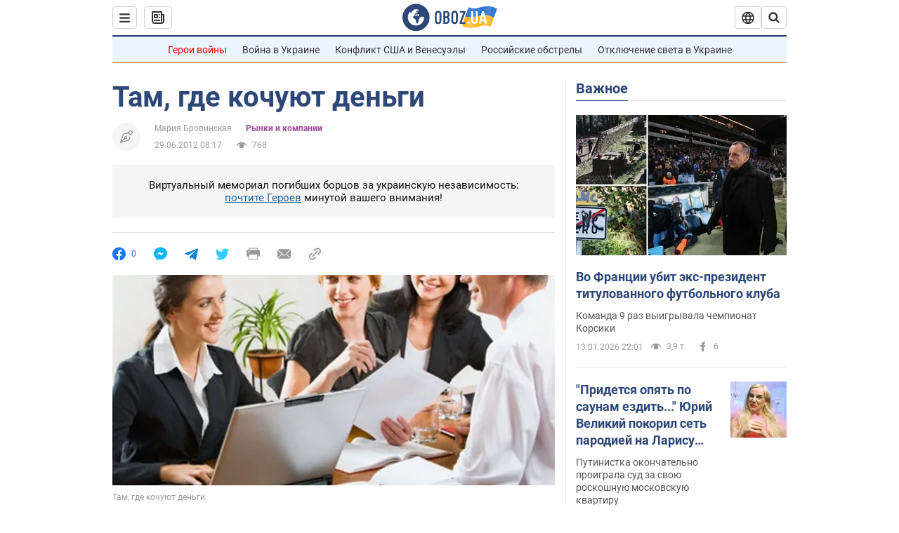

--- FILE ---
content_type: application/x-javascript; charset=utf-8
request_url: https://servicer.idealmedia.io/1418748/1?nocmp=1&sessionId=69670bad-10642&sessionPage=1&sessionNumberWeek=1&sessionNumber=1&scale_metric_1=64.00&scale_metric_2=256.00&scale_metric_3=100.00&cbuster=1768360876981722329751&pvid=c3e25d28-53de-4946-af34-af6ddf827269&implVersion=11&lct=1763555100&mp4=1&ap=1&consentStrLen=0&wlid=fc6db697-42a7-4999-a6c4-19fd4b6f57e6&uniqId=08165&niet=4g&nisd=false&evt=%5B%7B%22event%22%3A1%2C%22methods%22%3A%5B1%2C2%5D%7D%2C%7B%22event%22%3A2%2C%22methods%22%3A%5B1%2C2%5D%7D%5D&pv=5&jsv=es6&dpr=1&hashCommit=cbd500eb&apt=2012-06-29T08%3A17%3A00&tfre=4137&w=0&h=1&tl=150&tlp=1&sz=0x1&szp=1&szl=1&cxurl=https%3A%2F%2Ffinance.obozrevatel.com%2Feconomy%2F07148-tam-gde-kochuyut-dengi.htm&ref=&lu=https%3A%2F%2Ffinance.obozrevatel.com%2Feconomy%2F07148-tam-gde-kochuyut-dengi.htm
body_size: 1029
content:
var _mgq=_mgq||[];
_mgq.push(["IdealmediaLoadGoods1418748_08165",[
["ua.tribuna.com","11946420","1","Дружина Усика потрапила у скандал через фото","Катерина Усик – дружина українського боксера та чемпіона світу у надважкій вазі за версіями WBC/WBA/IBF у надважкій вазі Олександра Усика у новорічну ніч опублікувала серію сімейних світлин.Але користувачі мережі звернули увагу на одне фото подружжя","0","","","","smcK0BkVvGHR7IenUPImLK4GQ4MrPSjJJCglaDmYyqo0SzVyF_SAN_yRZlnvElbRJP9NESf5a0MfIieRFDqB_Kldt0JdlZKDYLbkLtP-Q-U1iot0UYU6zuOLaqHTtR55",{"i":"https://s-img.idealmedia.io/n/11946420/45x45/285x0x630x630/aHR0cDovL2ltZ2hvc3RzLmNvbS90LzQyNjAwMi83MjRjNWFmM2ZkYTA0YmI1MTg0ZTBjM2QxYTYzMDJmOC5qcGc.webp?v=1768360877-mn0o9LJKf6bvL7EvdH7f6hB-NeeaIRCo-NgZ_TgXCTE","l":"https://clck.idealmedia.io/pnews/11946420/i/1298901/pp/1/1?h=smcK0BkVvGHR7IenUPImLK4GQ4MrPSjJJCglaDmYyqo0SzVyF_SAN_yRZlnvElbRJP9NESf5a0MfIieRFDqB_Kldt0JdlZKDYLbkLtP-Q-U1iot0UYU6zuOLaqHTtR55&utm_campaign=obozrevatel.com&utm_source=obozrevatel.com&utm_medium=referral&rid=16984063-f0f8-11f0-a86e-d404e6f98490&tt=Direct&att=3&afrd=296&iv=11&ct=1&gdprApplies=0&muid=q0dhGc2YIUlj&st=-300&mp4=1&h2=RGCnD2pppFaSHdacZpvmnsy2GX6xlGXVu7txikoXAu8gNjusZyjGo1rMnMT1hEiOJN4sfajfrDOpom5RVgtfmQ**","adc":[],"sdl":0,"dl":"","category":"Шоу-бизнес","dbbr":0,"bbrt":0,"type":"e","media-type":"static","clicktrackers":[],"cta":"Читати далі","cdt":"","tri":"16984e9e-f0f8-11f0-a86e-d404e6f98490","crid":"11946420"}],],
{"awc":{},"dt":"desktop","ts":"","tt":"Direct","isBot":1,"h2":"RGCnD2pppFaSHdacZpvmnsy2GX6xlGXVu7txikoXAu8gNjusZyjGo1rMnMT1hEiOJN4sfajfrDOpom5RVgtfmQ**","ats":0,"rid":"16984063-f0f8-11f0-a86e-d404e6f98490","pvid":"c3e25d28-53de-4946-af34-af6ddf827269","iv":11,"brid":32,"muidn":"q0dhGc2YIUlj","dnt":2,"cv":2,"afrd":296,"consent":true,"adv_src_id":39175}]);
_mgqp();
